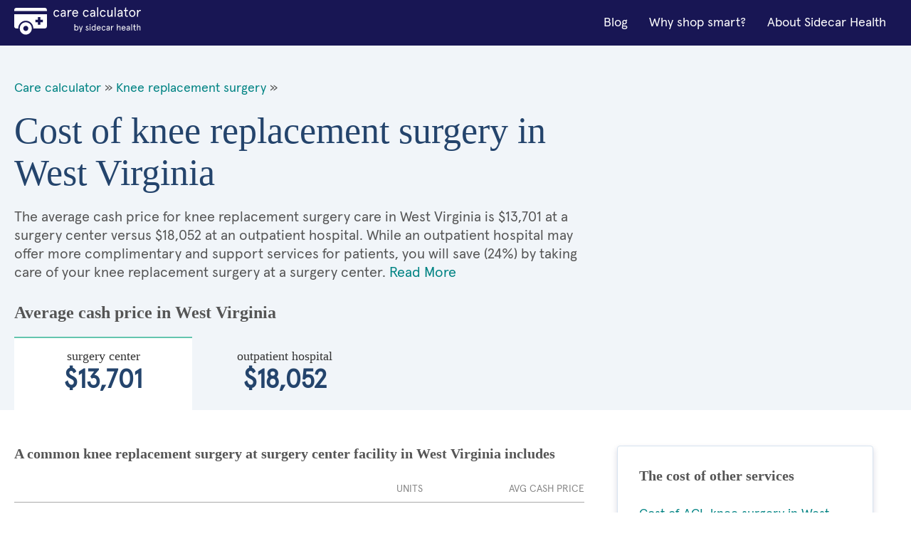

--- FILE ---
content_type: text/html; charset=utf-8
request_url: https://cost.sidecarhealth.com/s/knee-replacement-surgery-cost-in-west-virginia
body_size: 6586
content:

<!DOCTYPE html>
<html lang="en">
<head><meta charset="UTF-8" /><title>
	Cost of knee replacement surgery in West Virginia | Sidecar Health
</title><meta name="description" content="KNEE REPLACEMENT SURGERY procedure cash costs in West Virginia range between $13,701 and $18,052 depending on the type of care facility. Save with Sidecar!" /><meta name="robots" content="follow,index" /><link rel="shortcut icon" type="image/png" href="/images/favicon.png" /><meta name="viewport" content="width=device-width, initial-scale=1.0" />
      <!-- BEGIN GLOBAL STYLES -->
      <link rel="stylesheet" type="text/css" href="/css/vendor/normalize.css?v=1" /><link rel="stylesheet" type="text/css" href="/css/vendor/flexboxgrid.min.css?v=1" /><link rel="stylesheet" type="text/css" href="/css/main.css?v=4" />
      <!-- END GLOBAL STYLES -->
      <!-- BEGIN PAGE STYLES -->
      
      <!-- END PAGE STYLES -->
    <script src="/lazysizes.min.js" async=""></script>
    
    <link rel="canonical" href="https://cost.sidecarhealth.com/s/knee-replacement-surgery-cost-in-west-virginia">
    <link rel="stylesheet" type="text/css" href="/css/landing.css?v=2" />
    
    <script type="application / ld + json">{"@context": "https://schema.org", "@type": "BreadcrumbList", "itemListElement": [ { "@type": "ListItem", "position": 1,  "name": "Care Calculator", "item": "https://cost.sidecarhealth.com" }, { "@type": "ListItem", "position": 2, "name": "knee replacement surgery", "item": "https://cost.sidecarhealth.com/n/knee-replacement-surgery-cost" }]}</script>
<meta name="google-site-verification" content="DZxyrSY7VPZnGS1ST5NwyXzEwpsS9sXZTXaJ-mKOL7w" />

    <!-- Hotjar Tracking Code for https://cost.sidecarhealth.com -->
<script>
    (function (h, o, t, j, a, r) {
        h.hj = h.hj || function () { (h.hj.q = h.hj.q || []).push(arguments) };
        h._hjSettings = { hjid: 2506760, hjsv: 6 };
        a = o.getElementsByTagName('head')[0];
        r = o.createElement('script'); r.async = 1;
        r.src = t + h._hjSettings.hjid + j + h._hjSettings.hjsv;
        a.appendChild(r);
    })(window, document, 'https://static.hotjar.com/c/hotjar-', '.js?sv=');
</script>
    <!-- Google Tag Manager -->
    <script>(function (w, d, s, l, i) { w[l] = w[l] || []; w[l].push({ 'gtm.start': new Date().getTime(), event: 'gtm.js' }); var f = d.getElementsByTagName(s)[0], j = d.createElement(s), dl = l != 'dataLayer' ? '&l=' + l : ''; j.async = true; j.src = 'https://www.googletagmanager.com/gtm.js?id=' + i + dl; f.parentNode.insertBefore(j, f); })(window, document, 'script', 'dataLayer','GTM-5HHGBNC');</script>
    <!-- End Google Tag Manager -->
</head>
<body>
    <!-- Google Tag Manager (noscript) -->
    <noscript><iframe src="" height="0" width="0" style="display:none;visibility:hidden"></iframe></noscript>
<!-- End Google Tag Manager (noscript) -->
    <!-- BEGIN GLOBAL HEADER -->
<!--- [INCLUDE components/header.html] -->
<!-- FPO FPO FPO FPO FPO FPO FPO FPO -->
<a id="skip_nav" class="screenreader-text" href="#main_content">
  Skip to Main Content
</a>

  <header id="hd_main">
  <!-- BEGIN GLOBAL HEADER MAIN NAV -->
  <div id="hd_nav_bar" class="container">
    <div id="hd_nav_container" class="row middle-sm">
      <div id="hd_branding" class="col-xs col-md">
        <a href="/"><img src="/images/logo/care_calc_logo.svg" id="branding_logo" alt="Sidecar Health - Branding"></a>
      </div>
      <nav id="hd_main_nav" class="col-xs-1 col-md end-md">
        <input id="mobile_menu_toggle" type="checkbox" hidden="">
        <label for="mobile_menu_toggle" id="mobile_menu_trigger" class="hamburger-label show-sm-down">
          <span class="accessibility-label">Menu</span>
          <span class="hamburger-box">
            <span class="hamburger-inner"></span>
          </span>
        </label>
        <span id="main_menu">
          <span class="mobile-menu-container">
            <a href="https://sidecarhealth.com/blog/">Blog</a>
            <a href="/shoppable-services">Why shop smart?</a>
            <a href="https://sidecarhealth.com">About Sidecar Health</a>
          </span>
        </span>
      </nav>
      
    </div>
  </div>
  <!-- END GLOBAL HEADER MAIN NAV -->
</header>
<!-- END GLOBAL HEADER -->
    <form method="post" action="./knee-replacement-surgery-cost-in-west-virginia" id="mainForm">
<div class="aspNetHidden">
<input type="hidden" name="__VIEWSTATE" id="__VIEWSTATE" value="/[base64]" />
</div>

<div class="aspNetHidden">

	<input type="hidden" name="__VIEWSTATEGENERATOR" id="__VIEWSTATEGENERATOR" value="C7C8EB53" />
</div>
            
<!-- BEGIN MAIN CONTENT -->
<main id="main_content">
  <!-- BEGIN MAIN CONTENT HERO -->
  <input id="facility_tabs_0" type="radio" name="facility_tabs" checked hidden />
  <input id="facility_tabs_1" type="radio" name="facility_tabs" hidden />
  <section id="hero">
    <div class="container">
      <div class="row">
        <div class="col-xs-12 col-sm-8 col-md-8">
            <div class="bread-crumbs">
                <a href="/">Care calculator</a> &raquo;
                
                <a href="/n/knee-replacement-surgery-cost">Knee replacement surgery</a> &raquo;
                
            </div>
            <h1 class="h1">Cost of knee replacement surgery in West Virginia</h1>
            <p class="intro-text intro-800 intro-tabs-bottom">The average cash price for knee replacement surgery care in West Virginia is      $13,701 at a surgery center versus      $18,052 at an outpatient hospital. While an outpatient hospital may offer more complimentary and support services for patients, you will save (24%) by taking care of your knee replacement surgery at a surgery center. <a href="#more_on">Read More</a></p>
        </div>
        <div class="col-xs-12 col-sm-4 col-md-4">
          <!-- BEGIN NEED HELP COMPONENT -->
          <!--- [INCLUDE components/box_need-help.html] -->
          <!-- FPO FPO FPO FPO FPO FPO FPO FPO -->
            
          <!-- END NEED HELP COMPONENT -->
        </div>
        <div class="hero-price-outline-alt col-xs-12 col-sm-12 col-md-12">
            <h2 class="h2">Average cash price in West Virginia</h2>
            
            <label id="label_0" for="facility_tabs_0" class="hero-price-alt"><span class="hero-price-title-alt serif">surgery center</span>      $13,701</label>
            
            <label id="label_1" for="facility_tabs_1" class="hero-price-alt"><span class="hero-price-title-alt serif">outpatient hospital</span>      $18,052</label>
            
        </div>
      </div>
    </div>
  </section>
  <!-- END MAIN CONTENT HERO -->
  <!-- BEGIN MAIN CONTENT LAYOUT -->
  <div id="main_layout" class="container">
    <div class="row">
      <section class="col-xs-12 col-sm-8 col=md-8">
          

        <div id="content_0" class="tab-content">
          <h3 class="h3">A common knee replacement surgery at surgery center facility in West Virginia includes</h3>
          <table>
            <thead>
            <tr>
              <th class="text-left">&nbsp;</th>
              <th class="text-center">Units</th>
              <th class="text-right">Avg Cash price</th>
            </tr>
            </thead>
            <tbody>
                

            <tr>
                <td colspan="3"><h4 class="h4 component-type-hd">Provider</h4></td>
            </tr>

                
            <tr>
              <td class="component-type">                
                <div class="component-type-details">
                  <i class="si si-ca-provider si-2x hide-xs"></i>
                  <p class="component-type-desc">Orthopedic surgeon visit provider fee</p>
                  <span class="component-type-item">First time visit</span>
                  <span class="component-type-item">Standard</span>
                </div>
              </td>
              <td class="table-units text-center">1</td>
              <td class="table-price text-right">        $132</td>
            </tr>
                
            <tr>
              <td class="component-type">                
                <div class="component-type-details">
                  <i class="si si-ca-provider si-2x hide-xs"></i>
                  <p class="component-type-desc">Provider fee to repair knee joint</p>
                  <span class="component-type-item">Entire knee</span>
                  <span class="component-type-item">Standard</span>
                </div>
              </td>
              <td class="table-units text-center">1</td>
              <td class="table-price text-right">      $1,635</td>
            </tr>
                

            <tr>
                <td colspan="3"><h4 class="h4 component-type-hd">Facility</h4></td>
            </tr>

                
            <tr>
              <td class="component-type">                
                <div class="component-type-details">
                  <i class="si si-ca-facility si-2x hide-xs"></i>
                  <p class="component-type-desc">Surgery center fee to repair knee joint</p>
                  <span class="component-type-item">Standard</span>
                  <span class="component-type-item">Standard</span>
                </div>
              </td>
              <td class="table-units text-center">1</td>
              <td class="table-price text-right">     $10,489</td>
            </tr>
                

            <tr>
                <td colspan="3"><h4 class="h4 component-type-hd">Imaging</h4></td>
            </tr>

                
            <tr>
              <td class="component-type">                
                <div class="component-type-details">
                  <i class="si si-ca-imaging si-2x hide-xs"></i>
                  <p class="component-type-desc">Radiology fee for MRI of hip, knee, or ankle joint</p>
                  <span class="component-type-item">Standard</span>
                  <span class="component-type-item">Standard</span>
                </div>
              </td>
              <td class="table-units text-center">1</td>
              <td class="table-price text-right">        $319</td>
            </tr>
                
            <tr>
              <td class="component-type">                
                <div class="component-type-details">
                  <i class="si si-ca-imaging si-2x hide-xs"></i>
                  <p class="component-type-desc">Radiology fee for knee x-ray</p>
                  <span class="component-type-item">1-2 views</span>
                  <span class="component-type-item">Standard</span>
                </div>
              </td>
              <td class="table-units text-center">1</td>
              <td class="table-price text-right">         $47</td>
            </tr>
                

            <tr>
                <td colspan="3"><h4 class="h4 component-type-hd">Equipment</h4></td>
            </tr>

                
            <tr>
              <td class="component-type">                
                <div class="component-type-details">
                  <i class="si si-ca-equipment si-2x hide-xs"></i>
                  <p class="component-type-desc">Non-wood underarm crutches</p>
                  <span class="component-type-item">Pair</span>
                  <span class="component-type-item">Standard</span>
                </div>
              </td>
              <td class="table-units text-center">1</td>
              <td class="table-price text-right">         $65</td>
            </tr>
                

            <tr>
                <td colspan="3"><h4 class="h4 component-type-hd">Anesthesia</h4></td>
            </tr>

                
            <tr>
              <td class="component-type">                
                <div class="component-type-details">
                  <i class="si si-ca-anesthesia si-2x hide-xs"></i>
                  <p class="component-type-desc">Anesthesiologist fee to be "put under" for procedure</p>
                  <span class="component-type-item">Level 4</span>
                  <span class="component-type-item">Standard</span>
                </div>
              </td>
              <td class="table-units text-center">1</td>
              <td class="table-price text-right">        $268</td>
            </tr>
                
            <tr>
              <td class="component-type">                
                <div class="component-type-details">
                  <i class="si si-ca-anesthesia si-2x hide-xs"></i>
                  <p class="component-type-desc">Anesthesiologist time to be "put under" for procedure</p>
                  <span class="component-type-item">Per minute</span>
                  <span class="component-type-item">Standard</span>
                </div>
              </td>
              <td class="table-units text-center">374</td>
              <td class="table-price text-right">        $746</td>
            </tr>
                
           
            </tbody>
            <tfoot>
            <td class="table-price-hd text-left">Total average cash price</td>
            <td class="text-center">&nbsp;</td>
            <td class="table-price-foot text-right">  $13,700.84</td>
            </tfoot>
          </table>
        </div>
          

        <div id="content_1" class="tab-content">
          <h3 class="h3">A common knee replacement surgery at outpatient hospital facility in West Virginia includes</h3>
          <table>
            <thead>
            <tr>
              <th class="text-left">&nbsp;</th>
              <th class="text-center">Units</th>
              <th class="text-right">Avg Cash price</th>
            </tr>
            </thead>
            <tbody>
                

            <tr>
                <td colspan="3"><h4 class="h4 component-type-hd">Provider</h4></td>
            </tr>

                
            <tr>
              <td class="component-type">                
                <div class="component-type-details">
                  <i class="si si-ca-provider si-2x hide-xs"></i>
                  <p class="component-type-desc">Orthopedic surgeon visit provider fee</p>
                  <span class="component-type-item">First time visit</span>
                  <span class="component-type-item">Standard</span>
                </div>
              </td>
              <td class="table-units text-center">1</td>
              <td class="table-price text-right">        $132</td>
            </tr>
                
            <tr>
              <td class="component-type">                
                <div class="component-type-details">
                  <i class="si si-ca-provider si-2x hide-xs"></i>
                  <p class="component-type-desc">Provider fee to repair knee joint</p>
                  <span class="component-type-item">Entire knee</span>
                  <span class="component-type-item">Standard</span>
                </div>
              </td>
              <td class="table-units text-center">1</td>
              <td class="table-price text-right">      $1,635</td>
            </tr>
                

            <tr>
                <td colspan="3"><h4 class="h4 component-type-hd">Facility</h4></td>
            </tr>

                
            <tr>
              <td class="component-type">                
                <div class="component-type-details">
                  <i class="si si-ca-facility si-2x hide-xs"></i>
                  <p class="component-type-desc">Outpatient Hospital fee to repair knee joint</p>
                  <span class="component-type-item">level 5</span>
                  <span class="component-type-item">Standard</span>
                </div>
              </td>
              <td class="table-units text-center">1</td>
              <td class="table-price text-right">     $14,840</td>
            </tr>
                

            <tr>
                <td colspan="3"><h4 class="h4 component-type-hd">Imaging</h4></td>
            </tr>

                
            <tr>
              <td class="component-type">                
                <div class="component-type-details">
                  <i class="si si-ca-imaging si-2x hide-xs"></i>
                  <p class="component-type-desc">Radiology fee for MRI of hip, knee, or ankle joint</p>
                  <span class="component-type-item">Standard</span>
                  <span class="component-type-item">Standard</span>
                </div>
              </td>
              <td class="table-units text-center">1</td>
              <td class="table-price text-right">        $319</td>
            </tr>
                
            <tr>
              <td class="component-type">                
                <div class="component-type-details">
                  <i class="si si-ca-imaging si-2x hide-xs"></i>
                  <p class="component-type-desc">Radiology fee for knee x-ray</p>
                  <span class="component-type-item">1-2 views</span>
                  <span class="component-type-item">Standard</span>
                </div>
              </td>
              <td class="table-units text-center">1</td>
              <td class="table-price text-right">         $47</td>
            </tr>
                

            <tr>
                <td colspan="3"><h4 class="h4 component-type-hd">Equipment</h4></td>
            </tr>

                
            <tr>
              <td class="component-type">                
                <div class="component-type-details">
                  <i class="si si-ca-equipment si-2x hide-xs"></i>
                  <p class="component-type-desc">Non-wood underarm crutches</p>
                  <span class="component-type-item">Pair</span>
                  <span class="component-type-item">Standard</span>
                </div>
              </td>
              <td class="table-units text-center">1</td>
              <td class="table-price text-right">         $65</td>
            </tr>
                

            <tr>
                <td colspan="3"><h4 class="h4 component-type-hd">Anesthesia</h4></td>
            </tr>

                
            <tr>
              <td class="component-type">                
                <div class="component-type-details">
                  <i class="si si-ca-anesthesia si-2x hide-xs"></i>
                  <p class="component-type-desc">Anesthesiologist fee to be "put under" for procedure</p>
                  <span class="component-type-item">Level 4</span>
                  <span class="component-type-item">Standard</span>
                </div>
              </td>
              <td class="table-units text-center">1</td>
              <td class="table-price text-right">        $268</td>
            </tr>
                
            <tr>
              <td class="component-type">                
                <div class="component-type-details">
                  <i class="si si-ca-anesthesia si-2x hide-xs"></i>
                  <p class="component-type-desc">Anesthesiologist time to be "put under" for procedure</p>
                  <span class="component-type-item">Per minute</span>
                  <span class="component-type-item">Standard</span>
                </div>
              </td>
              <td class="table-units text-center">374</td>
              <td class="table-price text-right">        $746</td>
            </tr>
                
           
            </tbody>
            <tfoot>
            <td class="table-price-hd text-left">Total average cash price</td>
            <td class="text-center">&nbsp;</td>
            <td class="table-price-foot text-right">  $18,052.37</td>
            </tfoot>
          </table>
        </div>
           
       
          <div id="more_on" class="disclaimer">
          <h3 class="h4">About the knee replacement surgery Average Cash Prices </h3>

              
              <p>This procedure is most commonly performed at either a surgery center or an outpatient hospital.</p>
              
          <!--h4 class="h5">Surgery Center</!--h4-->

          <p>Surgery centers, also known as ambulatory surgery centers (ASCs), are independent, licensed medical
            facilities that are governed by distinct regulatory requirements compared with a hospital. Procedures
            performed at an ASCs are often less expensive than when they are performed at an outpatient hospital,
            but they typically offer fewer complimentary services, and may not have the full-range of support
            services that a hospital provides.</p>
              
          <!--h4 class="h5">Outpatient</h4-->

          <p>Outpatient facilities are outpatient departments or clinics that may be within or next to a hospital,
            but is owned and run by the affiliated hospital. These facilities can perform surgical treatments and
            procedures that do not require an overnight stay. Procedures performed at an outpatient hospital are
            often more expensive than when they are performed in an ambulatory surgery center, but outpatient
            hospitals may offer more complimentary and support services for patients because they are connected to
            the hospital system.</p>
              
        </div>

      </section>
      <aside id="aside_content" class="col-xs-12 col-sm-4 col-md-4">
        <!-- BEGIN COST OF SERVICES COMPONENT -->
        
<div class="box">
          <h3 class="h3">The cost of other services</h3>
          <div class="side-links">
              
                    <a href="/s/acl-knee-surgery-cost-in-west-virginia" class="icon-right">Cost of ACL knee surgery in West Virginia<i class="si si-sy-forward-teal"></i></a>
              
                    <a href="/s/adenoid-removal-with-ear-tube-insertion-surgery-cost-in-west-virginia" class="icon-right">Cost of adenoid removal with ear tube insertion surgery in West Virginia<i class="si si-sy-forward-teal"></i></a>
              
                    <a href="/s/ankle-fusion-surgery-cost-in-west-virginia" class="icon-right">Cost of ankle fusion surgery in West Virginia<i class="si si-sy-forward-teal"></i></a>
              
                    <a href="/s/ankle-repair-surgery-cost-in-west-virginia" class="icon-right">Cost of ankle repair surgery in West Virginia<i class="si si-sy-forward-teal"></i></a>
              
                    <a href="/s/big-toe-fusion-surgery-cost-in-west-virginia" class="icon-right">Cost of big toe fusion surgery in West Virginia<i class="si si-sy-forward-teal"></i></a>
              
          </div>
        </div>
        <!-- END COST OF SERVICES COMPONENT -->

        

        <a href="/ts/knee-replacement-surgery-cost-by-state">
<!-- BEGIN MAP COMPONENT -->
        <!--- [INCLUDE components/box_map.html] -->
        <!-- FPO FPO FPO FPO FPO FPO FPO FPO-->
        <div class="box">
          <h3 class="h3"><font color="#333333">Cost of knee replacement surgery by state</font></h3>
            <img src="/images/global/map.jpg" alt="Search by state"/>
        </div>
        <!-- END MAP COMPONENT --></a>
      </aside>
    </div>
  </div>
  <!-- END MAIN CONTENT LAYOUT -->

  
  <!-- BEGIN LINKS BY STATE -->
  <section id="by_state">
    <div class="container">
      <div class="row">
        <h3 class="h3 hd-alt col-xs-12 col-sm-12 col-md-12">
          Cost of knee replacement surgery by state
        </h3>
        <ul class="col-xs-6 col-sm-3 col-md-3 ul">
          <li><a href="/s/knee-replacement-surgery-cost-in-alabama">Alabama</a></li>
          <li><a href="/s/knee-replacement-surgery-cost-in-alaska">Alaska</a></li>
          <li><a href="/s/knee-replacement-surgery-cost-in-arizona">Arizona</a></li>
          <li><a href="/s/knee-replacement-surgery-cost-in-arkansas">Arkansas</a></li>
          <li><a href="/s/knee-replacement-surgery-cost-in-california">California</a></li>
          <li><a href="/s/knee-replacement-surgery-cost-in-colorado">Colorado</a></li>
          <li><a href="/s/knee-replacement-surgery-cost-in-connecticut">Connecticut</a></li>
          <li><a href="/s/knee-replacement-surgery-cost-in-delaware">Delaware</a></li>
          <li><a href="/s/knee-replacement-surgery-cost-in-florida">Florida</a></li>
          <li><a href="/s/knee-replacement-surgery-cost-in-georgia">Georgia</a></li>
          <li><a href="/s/knee-replacement-surgery-cost-in-hawaii">Hawaii</a></li>
          <li><a href="/s/knee-replacement-surgery-cost-in-idaho">Idaho</a></li>
          <li><a href="/s/knee-replacement-surgery-cost-in-illinois">Illinois</a></li>
        </ul>
        <ul class="col-xs-6 col-sm-3 col-md-3 ul">
          <li><a href="/s/knee-replacement-surgery-cost-in-indiana">Indiana</a></li>
          <li><a href="/s/knee-replacement-surgery-cost-in-iowa">Iowa</a></li>
          <li><a href="/s/knee-replacement-surgery-cost-in-kansas">Kansas</a></li>
          <li><a href="/s/knee-replacement-surgery-cost-in-kentucky">Kentucky</a></li>
          <li><a href="/s/knee-replacement-surgery-cost-in-louisiana">Louisiana</a></li>
          <li><a href="/s/knee-replacement-surgery-cost-in-maine">Maine</a></li>
          <li><a href="/s/knee-replacement-surgery-cost-in-maryland">Maryland</a></li>
          <li><a href="/s/knee-replacement-surgery-cost-in-massachusetts">Massachusetts</a></li>
          <li><a href="/s/knee-replacement-surgery-cost-in-michigan">Michigan</a></li>
          <li><a href="/s/knee-replacement-surgery-cost-in-minnesota">Minnesota</a></li>
          <li><a href="/s/knee-replacement-surgery-cost-in-mississippi">Mississippi</a></li>
          <li><a href="/s/knee-replacement-surgery-cost-in-missouri">Missouri</a></li>
          <li><a href="/s/knee-replacement-surgery-cost-in-montana">Montana</a></li>
        </ul>
        <ul class="col-xs-6 col-sm-3 col-md-3 ul">
          <li><a href="/s/knee-replacement-surgery-cost-in-nebraska">Nebraska</a></li>
          <li><a href="/s/knee-replacement-surgery-cost-in-nevada">Nevada</a></li>
          <li><a href="/s/knee-replacement-surgery-cost-in-new-hampshire">New Hampshire</a></li>
          <li><a href="/s/knee-replacement-surgery-cost-in-new-jersey">New Jersey</a></li>
          <li><a href="/s/knee-replacement-surgery-cost-in-new-mexico">New Mexico</a></li>
          <li><a href="/s/knee-replacement-surgery-cost-in-new-york">New York</a></li>
          <li><a href="/s/knee-replacement-surgery-cost-in-north-carolina">North Carolina</a></li>
          <li><a href="/s/knee-replacement-surgery-cost-in-north-dakota">North Dakota</a></li>
          <li><a href="/s/knee-replacement-surgery-cost-in-ohio">Ohio</a></li>
          <li><a href="/s/knee-replacement-surgery-cost-in-oklahoma">Oklahoma</a></li>
          <li><a href="/s/knee-replacement-surgery-cost-in-oregon">Oregon</a></li>
          <li><a href="/s/knee-replacement-surgery-cost-in-pennsylvania">Pennsylvania</a></li>
          <li><a href="/s/knee-replacement-surgery-cost-in-rhode-island">Rhode Island</a></li>
        </ul>
        <ul class="col-xs-6 col-sm-3 col-md-3 ul">
          <li><a href="/s/knee-replacement-surgery-cost-in-south-carolina">South Carolina</a></li>
          <li><a href="/s/knee-replacement-surgery-cost-in-south-dakota">South Dakota</a></li>
          <li><a href="/s/knee-replacement-surgery-cost-in-tennessee">Tennessee</a></li>
          <li><a href="/s/knee-replacement-surgery-cost-in-texas">Texas</a></li>
          <li><a href="/s/knee-replacement-surgery-cost-in-utah">Utah</a></li>
          <li><a href="/s/knee-replacement-surgery-cost-in-vermont">Vermont</a></li>
          <li><a href="/s/knee-replacement-surgery-cost-in-virginia">Virginia</a></li>
          <li><a href="/s/knee-replacement-surgery-cost-in-washington">Washington</a></li>
          <li><a href="/s/knee-replacement-surgery-cost-in-west-virginia">West Virginia</a></li>
          <li><a href="/s/knee-replacement-surgery-cost-in-wisconsin">Wisconsin</a></li>
          <li><a href="/s/knee-replacement-surgery-cost-in-wyoming">Wyoming</a></li>
        </ul>
      </div>
    </div>
  </section>
  <!-- END LINKS BY STATE -->

</main>
<!-- END MAIN CONTENT -->

    </form>
    <!-- BEGIN GLOBAL FOOTER -->
<!--- [INCLUDE components/footer.html] -->
<!-- FPO FPO FPO FPO FPO FPO FPO FPO -->
<footer id="footer">
  <div class="container">
    <div class="row">
      <div class="col-xs-12 col-md-3 hide-sm">
        <div id="ft_branding" class="col-sm-3 col-md-3 text-center-xs text-center-sm">
          <a href="https://sidecarhealth.com/"><img src="/images/logo/sidecar-health.svg" id="ft_branding_logo" alt="Sidecar Health - Branding" /></a>
        </div>
      </div>
      <div class="col-xs-12 col-sm-4 col-md-3 text-center-xs">
        <p>Give us a call at <a class="styles__SidecarPhoneNum-s1dys1y8-0 kVuRYH" href="tel:877-653-6440">877-653-6440</a></p>
        <p class="styles__CallCenterHours-s1htydo1-10 kUZPhD">Mon-Fri: 7am-10pm CT<br>Sat/Sun: 9am-5pm CT</p>
        <p>440 N Barranca Ave #7028<br/>Covina, CA 91723</p>
      </div>
      <nav class="col-xs-12 col-sm-4 col-md-3">
        <div class="row">
          <ul class="col-xs-6 col-sm-6 col-md-6 ul ft_ul">
            <li><span class="footer-title">Helpful Links</span></li>
            <li><a href="https://sidecarhealth.com/partners/">For partners</a></li>
            <li><a href="https://sidecarhealth.com/employers/">For employers</a></li>
            <li><a href="https://sidecarhealth.com/reviews/">Reviews</a></li>
            <li><a href="https://sidecarhealth.com/forms/">Forms</a></li>
            <li><a href="/">Care Calculator</a></li>
            <li><a href="/browse">Browse Services</a></li>
          </ul>
          <ul class="col-xs-6 col-sm-6 col-md-6 ul ft_ul">
            <li><span class="footer-title">Legal</span></li>
            <li><a href="https://sidecarhealth.com/privacy-policy/">Privacy policy</a></li>
            <li><a href="https://sidecarhealth.com/terms-of-use/">Terms &amp; conditions</a></li>
            <li><a href="https://sidecarhealth.com/hipaa/">HIPAA notice</a></li>
            <li><a href="https://sidecarhealth.com/transparency-in-coverage/">Transparency in coverage</a></li>
          </ul>
        </div>
      </nav>
      <div class="col-xs-12 col-sm-4 col-md-3">
        <form>
          <span class="footer-title">Stay in the know</span>
            <!--
          <fieldset class="s-inline-form-btn">
            <label for="ft_email" class="accessibility-label">email</label>
            <input id="ft_email" type="email" placeholder="EMAIL" />
            <button type="submit" class="btn btn-primary"><i class="si si-sy-forward-white"></i><span class="accessibility-label">Submit</span></button>
          </fieldset>
            -->
        </form>
        <div id="ft_social">
          <a href="https://www.facebook.com/sidecarhealth" target="_blank" rel="noopener noreferrer"><i class="si si-so-facebook"></i><span class="accessibility-text">Facebook</span></a>
          <a href="https://www.instagram.com/sidecarhealth" target="_blank" rel="noopener noreferrer"><i class="si si-so-instagram"></i><span class="accessibility-text">Instagram</span></a>
          <a href="https://www.linkedin.com/company/sidecar-health/" target="_blank" rel="noopener noreferrer"><i class="si si-so-linkedin"></i><span class="accessibility-text">LinkedIn</span></a>
          <a href="https://twitter.com/sidecar_health" target="_blank" rel="noopener noreferrer"><i class="si si-so-twitter"></i><span class="accessibility-text">Twitter</span></a>
          <a href="https://www.youtube.com/channel/UCGd_i4-dFwToo9nbLlSYT6Q" target="_blank" rel="noopener noreferrer"><i class="si si-so-youtube"></i><span class="accessibility-text">YouTube</span></a>
        </div>
      </div>
    </div>
  </div>
</footer>
<!-- END GLOBAL FOOTER -->
    <div id="page_disclaimer">
  <div class="container">
    <div class="row">
      <div class="col-xs">
        <p>* Savings estimate based on a study of more than 1 billion claims comparing self-pay (or cash pay) prices of a frequency-weighted market basket of procedures to insurer-negotiated rates for the same. Claims were collected between July 2017 and July 2019. R.Lawrence Van Horn, Arthur Laffer, Robert L.Metcalf. 2019. The Transformative Potential for Price Transparency in Healthcare: Benefits for Consumers and Providers. Health Management Policy and Innovation, Volume 4, Issue 3.</p><p>Sidecar Health offers and administers a variety of ACA compliant major medical plans. Coverage and plan options vary and may not be available in all states.</p><p>Your actual costs may be higher or lower than these cost estimates. Check with your provider and health plan details to confirm the costs that you may be charged for a service or procedure. You are responsible for costs that are not covered and for getting any pre-authorizations or referrals required by your health plan. Neither payments nor benefits are guaranteed.</p><p>The site is not a substitute for medical or healthcare advice and does not serve as a recommendation for a particular provider or type of medical or healthcare.</p>
      </div>
    </div>

  </div>
</div>
<script defer src="https://static.cloudflareinsights.com/beacon.min.js/vcd15cbe7772f49c399c6a5babf22c1241717689176015" integrity="sha512-ZpsOmlRQV6y907TI0dKBHq9Md29nnaEIPlkf84rnaERnq6zvWvPUqr2ft8M1aS28oN72PdrCzSjY4U6VaAw1EQ==" data-cf-beacon='{"version":"2024.11.0","token":"6c5b6d31e0eb4230bfb6f7e0ea19f4e1","server_timing":{"name":{"cfCacheStatus":true,"cfEdge":true,"cfExtPri":true,"cfL4":true,"cfOrigin":true,"cfSpeedBrain":true},"location_startswith":null}}' crossorigin="anonymous"></script>
</body>
</html>


--- FILE ---
content_type: image/svg+xml
request_url: https://cost.sidecarhealth.com/images/icons/system/sy-forward-teal.svg
body_size: -251
content:
<svg width="25" height="25" viewBox="0 0 25 25" fill="none" xmlns="http://www.w3.org/2000/svg">
<path d="M14 19.5L21 12.5L14 5.5" stroke="#64C5AF" stroke-width="4" stroke-linecap="round" stroke-linejoin="round"/>
<path d="M21 12.5L4 12.5" stroke="#64C5AF" stroke-width="4" stroke-linecap="round"/>
</svg>


--- FILE ---
content_type: application/javascript
request_url: https://api.ipify.org/?format=jsonp&callback=getIP
body_size: -47
content:
getIP({"ip":"18.118.134.254"});

--- FILE ---
content_type: image/svg+xml
request_url: https://cost.sidecarhealth.com/images/icons/care/ca-research.svg
body_size: 1089
content:
<svg width="100" height="100" viewBox="0 0 100 100" fill="none" xmlns="http://www.w3.org/2000/svg">
<path fill-rule="evenodd" clip-rule="evenodd" d="M50 100C77.6142 100 100 77.6142 100 50C100 22.3858 77.6142 0 50 0C22.3858 0 0 22.3858 0 50C0 77.6142 22.3858 100 50 100Z" fill="#2C949A"/>
<path fill-rule="evenodd" clip-rule="evenodd" d="M58.3052 29.8191L57.0932 31.6371L52.5699 29.1241L53.9602 26.3436L58.3052 29.8191ZM52.3403 23.7232L50.2768 27.8502L48.9104 27.0911C48.2819 26.7415 47.487 26.9667 47.1334 27.5953L35.3476 48.5479C35.1786 48.853 35.1354 49.2105 35.2297 49.547C35.324 49.8823 35.5492 50.1665 35.8544 50.3354L47.6402 56.8831C47.8419 56.9944 48.0592 57.0468 48.274 57.0468C48.7324 57.0468 49.1776 56.8071 49.4172 56.3802L53.7777 48.6303C54.4861 48.9883 55.2865 49.1902 56.1334 49.1902C56.2818 49.1902 56.4254 49.1704 56.5697 49.1505L56.5697 49.1505L56.5697 49.1505C56.6253 49.1429 56.681 49.1352 56.7371 49.1286C59.6273 51.8158 61.3742 55.6095 61.3742 59.6665C61.3742 65.5673 55.5075 70.1428 52.4484 70.1428H49.5683C44.2207 70.1337 39.7992 66.0985 39.1812 60.9135L43.7144 63.4314C43.9161 63.5427 44.1334 63.5951 44.3482 63.5951C44.8092 63.5951 45.2557 63.3515 45.494 62.922C45.8476 62.2895 45.6198 61.4933 44.9846 61.1397L33.1962 54.592C32.565 54.2411 31.7675 54.4702 31.4165 55.1014C31.0629 55.7339 31.2908 56.5301 31.9259 56.8837L36.5096 59.4296C36.4956 59.5064 36.4883 59.5856 36.4883 59.6665C36.4883 64.1624 38.7657 68.1364 42.2281 70.4955C39.6552 71.3786 37.7999 73.8213 37.7999 76.6905C37.7999 77.4146 38.3866 78 39.1094 78H69.2262C69.9503 78 70.5357 77.4146 70.5357 76.6905C70.5357 74.2089 69.145 71.9539 67.089 70.8054C68.6539 67.322 69.2314 62.7688 69.2314 59.6665C69.2314 52.9957 66.2011 46.7125 61.1476 42.5194C60.7882 41.2647 59.9789 40.1984 58.9037 39.5165L61.2031 35.4276C61.3746 35.1225 61.4178 34.765 61.3235 34.4284C61.2266 34.0932 61.004 33.809 60.6963 33.6388L59.3899 32.913L61.1495 30.2735C61.528 29.7078 61.4101 28.9483 60.8785 28.524L54.3308 23.2859C54.0244 23.041 53.6197 22.9454 53.2308 23.0305C52.8445 23.1143 52.5171 23.371 52.3403 23.7232ZM49.5863 72.7619L49.5661 72.7618H44.3503C42.6452 72.7618 41.2047 73.8592 40.6626 75.3809H67.6993C67.2829 74.1382 66.2981 73.1194 65.0855 72.7618H49.5927L49.5863 72.7619ZM51.7718 46.8503L47.7725 53.9602L38.2757 48.6841L48.7782 30.0153L58.2749 35.2914L56.3469 38.7182C56.2761 38.7153 56.2049 38.7139 56.1334 38.7139C53.2433 38.7139 50.8953 41.0645 50.8953 43.952C50.8953 45.0228 51.2182 46.0197 51.7718 46.8503ZM59.3588 48.047C62.2647 51.1519 63.9932 55.2795 63.9932 59.6665C63.9932 63.9683 61.4305 67.7725 58.3766 70.1428H64.4922C65.9484 67.1963 66.6123 62.8604 66.6123 59.6665C66.6123 54.4781 64.5236 49.5647 60.9761 45.936C60.6304 46.7754 60.062 47.4917 59.3588 48.047ZM56.1334 41.333C54.689 41.333 53.5144 42.5076 53.5144 43.952C53.5144 45.3965 54.689 46.5711 56.1334 46.5711C57.5765 46.5711 58.7525 45.3965 58.7525 43.952C58.7525 42.5076 57.5765 41.333 56.1334 41.333Z" fill="white"/>
</svg>
